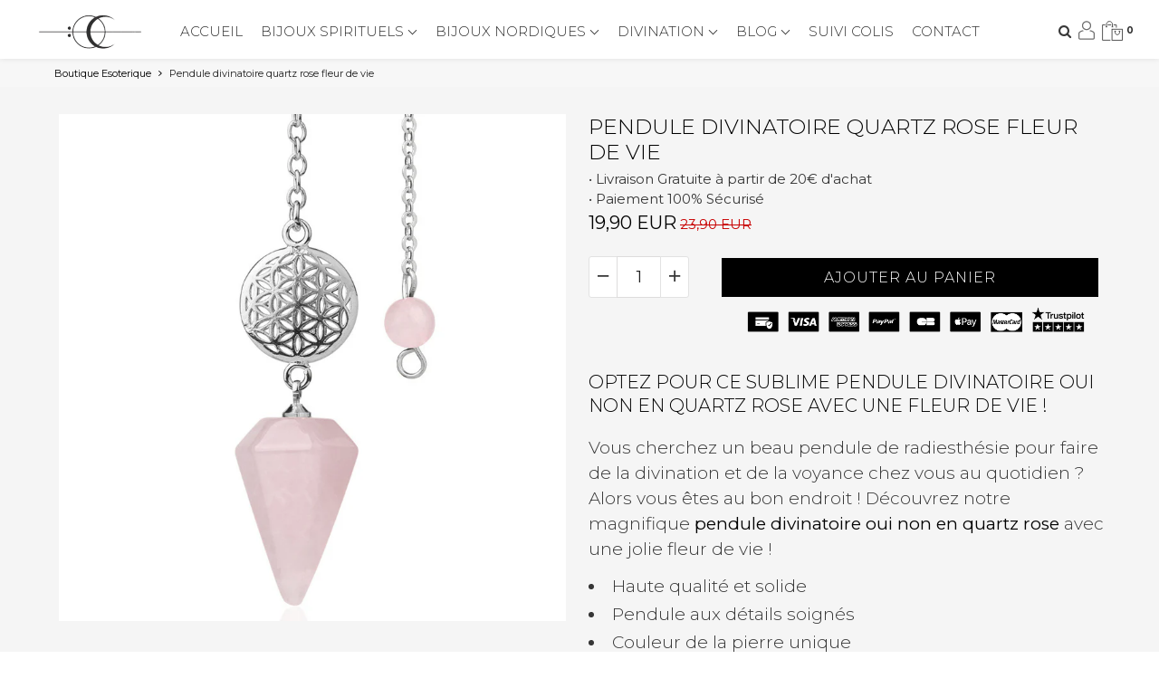

--- FILE ---
content_type: text/html; charset=utf-8
request_url: https://www.google.com/recaptcha/api2/aframe
body_size: 184
content:
<!DOCTYPE HTML><html><head><meta http-equiv="content-type" content="text/html; charset=UTF-8"></head><body><script nonce="MsZkxZQg1GjPVfmaeBUoSw">/** Anti-fraud and anti-abuse applications only. See google.com/recaptcha */ try{var clients={'sodar':'https://pagead2.googlesyndication.com/pagead/sodar?'};window.addEventListener("message",function(a){try{if(a.source===window.parent){var b=JSON.parse(a.data);var c=clients[b['id']];if(c){var d=document.createElement('img');d.src=c+b['params']+'&rc='+(localStorage.getItem("rc::a")?sessionStorage.getItem("rc::b"):"");window.document.body.appendChild(d);sessionStorage.setItem("rc::e",parseInt(sessionStorage.getItem("rc::e")||0)+1);localStorage.setItem("rc::h",'1769018936247');}}}catch(b){}});window.parent.postMessage("_grecaptcha_ready", "*");}catch(b){}</script></body></html>